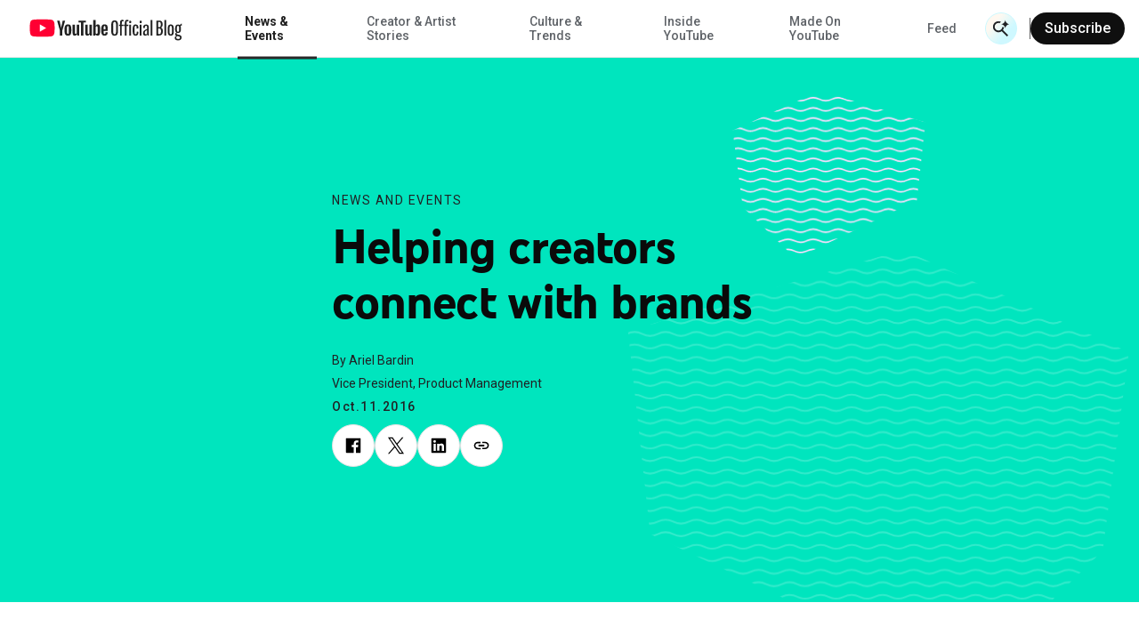

--- FILE ---
content_type: text/html; charset=utf-8
request_url: https://blog.youtube/news-and-events/helping-creators-connect-with-brands/
body_size: 14795
content:




<!DOCTYPE html>
<html class="no-js" lang="en-us" data-locale="en-us">
    <head>
        <meta charset="utf-8" />
        <meta http-equiv="X-UA-Compatible" content="IE=edge" />
        <title>
          
            
              Helping creators connect with brands
            
          
           - YouTube Blog
        </title>
        <meta name="viewport" content="width=device-width, initial-scale=1.0, user-scalable=1.0, minimum-scale=1.0" />
        <meta name="optimize_experiments" content="">

        
  





    


<!--Article Specific Metadata-->
<meta name="description" content=""/>
<meta name="keywords" content="None"/>

<!--Open Graph Metadata-->
<meta property="og:type" content="website" />
<meta property="og:title" content="Helping creators connect with brands"/>
<meta property="og:description" content="" />
<meta property="og:image" content="https://blog.youtube/static/blog_youtube/images/youtube_social_200x200.png?version=pr20260107-1732" />
<meta property="og:site_name" content="blog.youtube" />
<meta property="og:url" content="https://blog.youtube/news-and-events/helping-creators-connect-with-brands/" />

<!--Twitter Card Metadata-->
<meta name="twitter:card" content="summary_large_image" />
<meta name="twitter:url" content="https://blog.youtube/news-and-events/helping-creators-connect-with-brands/" />
<meta name="twitter:title" content="Helping creators connect with brands"/>
<meta name="twitter:description" content="" />
<meta name="twitter:image:src" content="https://blog.youtube/static/blog_youtube/images/youtube_social_200x200.png?version=pr20260107-1732" />
<meta name="twitter:site" content="@youtube" />
<script type="application/ld+json">
  {
    "@context": "https://schema.org",
    "@type": "BlogPosting",
    "mainEntityOfPage": {
      "@type": "WebPage",
      "@id": "https://blog.youtube/news-and-events/helping-creators-connect-with-brands/"
    },
    "headline": "Helping creators connect with brands",
    "description": "",
    "image": {
      "@type": "ImageObject",
      "url": "https://blog.youtube/static/blog_youtube/images/youtube_social_200x200.png?version=pr20260107-1732",
      "width": "1440",
      "height": "810"
    },
    "author": {
      "@type": "Organization",
      "name": "Ariel Bardin"
    },
    "publisher": {
      "@type": "Organization",
      "name": "YouTube Official Blog",
      "logo": {
        "@type": "ImageObject",
        "url": "https://blog.youtube/news-and-events/helping-creators-connect-with-brands/static/blog_youtube/images/youtube_social_200x200.png"
      }
    },
    "datePublished": "2016-10-11T19:06:00+00:00",
    "dateModified": "2020-07-19T05:08:07.772166+00:00"
  }
</script>



        
        
          <meta name="page" content="39510" />
          <meta name="category" content="News &amp; Events" />
          <meta name="locale" content="en-us" />
          <meta name="published_time" content="2016-10-11T19:06:00+00:00" />
          <meta name="content_type" content="blog_youtube.youtubearchivepage" />
          <meta name="tags" content="Products and Features" />
          <meta name="authors" content="Ariel Bardin" />
        

        
        
        
        
        <link rel="preconnect" href="//storage.googleapis.com" crossorigin>
        <link rel="preconnect" href="//fonts.gstatic.com" crossorigin>

        <link rel="dns-prefetch" href="//fonts.googleapis.com" crossorigin>
        <link rel="dns-prefetch" href="//www.gstatic.com" crossorigin>

        <link rel="icon" type="image/x-icon" href="/static/blog_youtube/images/favicon.ico?version=pr20260107-1732">
        <link rel="apple-touch-icon" href="/static/blog_youtube/images/apple-touch-icon.png?version=pr20260107-1732">
        <link rel="preload" type="text/css" href="/static/youtube/css/archivepage/index.min.css?version=pr20260107-1732" as="style"/>
        <link rel="stylesheet" type="text/css" href="/static/youtube/css/archivepage/index.min.css?version=pr20260107-1732"/>

        
        
          <link rel="preload" href="/static/youtube/fonts/YouTubeSansMono-SemiBold.woff2" as="font" type="font/woff2" crossorigin>
        
          <link rel="preload" href="/static/youtube/fonts/YouTubeSans-Black.woff2" as="font" type="font/woff2" crossorigin>
        
          <link rel="preload" href="/static/youtube/fonts/YouTubeSans-Regular.woff2" as="font" type="font/woff2" crossorigin>
        
          <link rel="preload" href="/static/youtube/fonts/YouTubeSansMono-Medium.woff2" as="font" type="font/woff2" crossorigin>
        
          <link rel="preload" href="/static/youtube/fonts/YouTubeSans-Light.woff2" as="font" type="font/woff2" crossorigin>
        
          <link rel="preload" href="/static/youtube/fonts/YouTubeSans-Bold.woff2" as="font" type="font/woff2" crossorigin>
        

        <link rel="preload" type="text/css" href="//fonts.googleapis.com/css2?family=Google+Sans:wght@400;500&family=Product+Sans&family=Roboto:wght@100;300;400;500;700&amp;display=swap&amp;lang=en" as="style">
        <link rel="stylesheet" href="//fonts.googleapis.com/css2?family=Google+Sans:wght@400;500&family=Product+Sans&family=Roboto:wght@100;300;400;500;700&amp;display=swap&amp;lang=en">
        

        
  






<style>
  
  :root {
    --primary-color: #00E5BE;
    --secondary-color: #FFDEFF;

    

    --hero-pattern-large-mobile: url(/static/blog_youtube/images/common/patterns-big-mobile.svg?version=pr20260107-1732#hexagon-pattern-2-v-s);
    --hero-pattern-small-mobile: url(/static/blog_youtube/images/common/patterns-small-mobile.svg?version=pr20260107-1732#hexagon-pattern-2-v-s);
    --hero-pattern-large: url(/static/blog_youtube/images/common/patterns-big.svg?version=pr20260107-1732#hexagon-pattern-2-v);
    --hero-pattern-small: url(/static/blog_youtube/images/common/patterns-small.svg?version=pr20260107-1732#hexagon-pattern-2-s);
  }
</style>



        

        
          <link rel="canonical" href="https://blog.youtube/news-and-events/helping-creators-connect-with-brands/" />
        

        <link rel="dns-prefetch" href="//www.google-analytics.com" crossorigin />
<link rel="dns-prefetch" href="//www.googletagmanager.com" crossorigin />

<meta property="gtm-tag" content="GTM-W8LC8VL">
<meta property="ga-tag" content="UA-74385728-2">


        <!-- https://developer.mozilla.org/en-US/docs/Web/API/Trusted_Types_API -->
<script>
  let trustedTypePolicy = {
      createHTML: (str) => str,
      createScript: (str) => str,
      createScriptURL: (url) => url
  };
  if (window.trustedTypes && window.trustedTypes.createPolicy) {
      const safeScriptDomains = [
          'blob:',
          '/static/blogv2/',
          '/static/keyword/',
          '/static/youtube/',
          '/static/blog_youtube/',
          '//cdn.ampproject.org/',
          '//googleads.g.doubleclick.net',
          '//survey.g.doubleclick.net',
          '//www.google-analytics.com/',
          '//www.google.com',
          '//www.googletagmanager.com',
          '//www.gstatic.com',
          '//www.youtube.com',
          '//youtube.googleapis.com',
          '//ssl.gstatic.com/trends_nrtr/'
      ];
      const safeScripts = [
          'google_tag_manager[""]',
          '(function anonymous('
      ];
      trustedTypePolicy = window.trustedTypes.createPolicy('default', {
          /* Enable create HTML */
          createHTML: (str) => {
              return str
          },
          /* Enable script creation */
          createScript: (str) => {
              const safeScriptString = safeScripts.find(
                  (safeScript) => str.includes(safeScript)
              );
              if (!safeScriptString) {
                  console.warn(
                      `unsafe createScript: "${str}"`
                  );
              }

              return str;
          },
          /* Allow for safe domains only */
          createScriptURL: (url) => {
              const safeDomainsUrl = safeScriptDomains.find(
                  (safeDomain) => url.includes(safeDomain)
              );
              if (!safeDomainsUrl && !url.startsWith(window.location.origin)) {
                  console.warn(
                      `Unsafe createScriptURL: "${url}"`
                  );
              }

              return url;
          },
      });
  }

  window.trustedTypePolicy = trustedTypePolicy;
</script>


        
          
        

    </head>

    <body
      class="template-yt-archive yt-page yt-overflow-x"
      data-component="yt-anchor-link"
    >
        
        <!-- Google Tag Manager (noscript) -->
<noscript><iframe src="https://www.googletagmanager.com/ns.html?id=GTM-W8LC8VL" height="0" width="0" style="display:none;visibility:hidden"></iframe></noscript>
<!-- End Google Tag Manager (noscript) -->

        



<div class="data-layer-init-data" data-analytics='
  {
    
      "page_name": "blog_youtube | YouTube Archive Page",
    
    
        "page_template": "blog_youtube | YouTube Archive Page",
        "content_type": "blog_youtube | YouTube Archive Page",
    
    
        "locale": "en-us",
    
    "author_name": "Ariel Bardin",
    "is_archived_article": "true",
    "experiments": "undefined"
  }'
  data-analytics-custom='
    {
        "content_category": "News and Events",
        "publication_date": "20161011",
        
          "topic_tags": "products and features",
        
        "content_length": "297",
        "article_name": "Helping creators connect with brands"
    }'>
</div>

<div class="page-analytics-data"
    data-component="yt-analytics"
    data-analytics-options='
    {
        "isArchivedArticle": "true",
        "authorName": "Ariel Bardin",
        
          "locale": "en-us",
        
        
            "pageTemplate": "blog_youtube | YouTube Archive Page",
            "contentYTType": "blog_youtube | YouTube Archive Page"
        
    }'
    data-analytics-custom-options='
    {
        "contentCategory": "News and Events",
        "publicationDate": "10112016",
        "topicTags": "products and features",
        "contentLength": "297"
    }'>
  </div>


        

        




<div class="yt-loader">
  <div class="yt-loader__loader"></div>
  <div class="yt-loader__backdrop"></div>
</div>
<header
  class="yt-header yt-header--subscription-newsletter yt-header--ai-search"
  data-component="yt-header">
  <a href="#jump-content" class="h-c-header__jump-to-content"
      data-glue-jump-link>
    <span class="h-c-header__jump-to-content-text">Skip to Main Content</span>
  </a>
  <button class="yt-header__hamburger small-rule" aria-label="Toggle navigation menu">
    <svg
  
  role="presentation"
  
  
  
  
  
  
>
  <use
    
    xmlns:xlink="http://www.w3.org/1999/xlink"
    data-xlink="/static/blog_youtube/images/icons.svg?version=pr20260107-1732#yt_h_burger"></use>
</svg>

  </button>
  <a target="_self" href="/" title="YouTube Official Blog" class="yt-header__youtube-logo js-ga-yt-logo"
    data-ga4-analytics-click='{
      "event": "nav_click",
      "module_name": "home logo",
      "link_text": "YouTube Official Blog"
    }'>
    
    <svg
  
  role="img"
  
  aria-label="YouTube Official Blog logo"
  class="yt-header__youtube-logo--desktop"
  
  
  
>
  <use
    
    xmlns:xlink="http://www.w3.org/1999/xlink"
    data-xlink="/static/blog_youtube/images/icons.svg?version=pr20260107-1732#yt_logo_desktop"></use>
</svg>

    <svg
  
  role="img"
  
  aria-label="YouTube Official Blog logo"
  class="yt-header__youtube-logo--high-contrast"
  
  
  
>
  <use
    
    xmlns:xlink="http://www.w3.org/1999/xlink"
    data-xlink="/static/blog_youtube/images/icons.svg?version=pr20260107-1732#yt_logo_desktop_high_contrast"></use>
</svg>

    <svg
  
  role="img"
  
  aria-label="YouTube Official Blog logo"
  class="yt-header__youtube-logo--mobile"
  
  
  
>
  <use
    
    xmlns:xlink="http://www.w3.org/1999/xlink"
    data-xlink="/static/blog_youtube/images/icons.svg?version=pr20260107-1732#yt_logo_mobile"></use>
</svg>

  </a>
  <div class="yt-header__navigation-dimmer" role="presentation"></div>
  


<div class="yt-header__suggested" aria-hidden="false" role="navigation"
  data-analytics-module=' {
    "event": "nav_click",
    "module_name": "search header",
    "section_header": "Helping creators connect with brands",
    "content_type": " blog_youtube | YouTube Archive Page ",
    "content_category": "News and Events",
  }'
  >
  <div class="js-suggested-searches__container yt-header__suggested__container">
    <h3 class="yt-header__suggested__title">Suggested Searches</h3>
    <ul class="yt-header__suggested__list js-suggested-searches__list">
      
        <li class="yt-header__suggested__item js-suggested-searches__item">
          <a class="btn btn-suggested-search" href="/search/?query=What%20specific%20tools%20does%20YouTube%20offer%20creators%3F"
          data-ga4-analytics-click='{
            "event": "search",
            "search_term": "What specific tools does YouTube offer creators?",
          }'>What specific tools does YouTube offer creators?</a>
        </li>
      
        <li class="yt-header__suggested__item js-suggested-searches__item">
          <a class="btn btn-suggested-search" href="/search/?query=Neal%20Mohan"
          data-ga4-analytics-click='{
            "event": "search",
            "search_term": "Neal Mohan",
          }'>Neal Mohan</a>
        </li>
      
        <li class="yt-header__suggested__item js-suggested-searches__item">
          <a class="btn btn-suggested-search" href="/search/?query=What%20are%20the%20latest%20AI%20features%20on%20YouTube%3F"
          data-ga4-analytics-click='{
            "event": "search",
            "search_term": "What are the latest AI features on YouTube?",
          }'>What are the latest AI features on YouTube?</a>
        </li>
      
    </ul>
  </div>
</div>


  


<nav class="yt-header__navigation" aria-hidden="false" role="navigation"
  aria-label="Main navigation" data-component="yt-navigation">
  <div class="yt-header__menus">
    <ul class="no-bullet yt-header__navigation-items">
      
        <li class="yt-header__navigation-item">
          <a target="_self" href="/news-and-events/"
             title="News &amp; Events"
             class="active yt-header__navigation-item-link js-ga-yt-menu-link">
            News &amp; Events
          </a>
        </li>
      
        <li class="yt-header__navigation-item">
          <a target="_self" href="/creator-and-artist-stories/"
             title="Creator &amp; Artist Stories"
             class=" yt-header__navigation-item-link js-ga-yt-menu-link">
            Creator &amp; Artist Stories
          </a>
        </li>
      
        <li class="yt-header__navigation-item">
          <a target="_self" href="/culture-and-trends/"
             title="Culture &amp; Trends"
             class=" yt-header__navigation-item-link js-ga-yt-menu-link">
            Culture &amp; Trends
          </a>
        </li>
      
        <li class="yt-header__navigation-item">
          <a target="_self" href="/inside-youtube/"
             title="Inside YouTube"
             class=" yt-header__navigation-item-link js-ga-yt-menu-link">
            Inside YouTube
          </a>
        </li>
      
        <li class="yt-header__navigation-item">
          <a target="_self" href="/madeonyoutube/"
             title="Made On YouTube"
             class=" yt-header__navigation-item-link js-ga-yt-menu-link">
            Made On YouTube
          </a>
        </li>
      
    </ul>
    <ul class="no-bullet yt-header__navigation-items yt-header__navigation-items--secondary">
      
        <li class="yt-header__navigation-item">
          <a target="_self" href="/feed/"
             title="Feed"
             class=" yt-header__navigation-item-link js-ga-yt-menu-link">
            Feed
          </a>
        </li>
      
    </ul>
  </div>
  
    <div class="yt-subscription__header yt-subscription__header--mobile"
      data-analytics-module='{
        "module_name": "mobile nav",
        "section_header": "Helping creators connect with brands"
      }'>
      <button href="#" class="yt-subscription__header-btn yt-body--small" data-trigger-subscription-modal>
        Subscribe
      </button>
    </div>
  
</nav>

  



<div class="yt-header__search-wrapper yt-header__search-wrapper--header"
  data-component="yt-search-header"
  data-header-options='{
    "openSearchLabel": "Open Search",
    "closeSearchLabel": "Close Search"
  }'
  >
  <form class="yt-header__search yt-header__search--subscription-newsletter"
      data-request-options='{
        "language_path": "/",
        "domain": "youtube",
        "site_id": 4
      }'>
    <button
      aria-hidden="true"
      class="yt-header__search-submit">
      <span class="yt-header__search-submit-text">Submit Search</span>
      <div class="yt-header__search-submit-icon">
        <svg
  
  role="presentation"
  
  
  class="magnifier"
  
  
  
>
  <use
    
    xmlns:xlink="http://www.w3.org/1999/xlink"
    data-xlink="/static/blog_youtube/images/icons.svg?version=pr20260107-1732#yt_mi_search_ai_magnifier"></use>
</svg>

        <svg
  
  role="presentation"
  
  
  class="spark"
  
  
  
>
  <use
    
    xmlns:xlink="http://www.w3.org/1999/xlink"
    data-xlink="/static/blog_youtube/images/icons.svg?version=pr20260107-1732#yt_mi_search_ai_spark"></use>
</svg>

      </div>
    </button>
    <label class="yt-header__search-label" for="search_bar_input_header" aria-hidden="true">
      Search Input
    </label>
    <input
      data-ai-placeholder="Ask us a question, or tell us what you're looking for || Ask us a question"
      autocomplete="off"
      aria-hidden="true"
      class="yt-header__search-input"
      id="search_bar_input_header"
      placeholder="Search"
      tabindex="-1"
    >
    <button
      aria-label="Open Search"
      class="yt-header__search-btn"
      type="button"
        data-analytics-module='{
          "section_header": "Helping creators connect with brands",
        }'
        >
        <div class="yt-header__search-btn__icon-wrapper search">
          <svg
  
  role="presentation"
  
  
  class="magnifier"
  
  
  
>
  <use
    
    xmlns:xlink="http://www.w3.org/1999/xlink"
    data-xlink="/static/blog_youtube/images/icons.svg?version=pr20260107-1732#yt_mi_search_ai_magnifier"></use>
</svg>

          <svg
  
  role="presentation"
  
  
  class="spark"
  
  
  
>
  <use
    
    xmlns:xlink="http://www.w3.org/1999/xlink"
    data-xlink="/static/blog_youtube/images/icons.svg?version=pr20260107-1732#yt_mi_search_ai_spark"></use>
</svg>

        </div>
        <div class="yt-header__search-btn__icon-wrapper close">
          <svg width="24" height="24" viewBox="0 0 24 24" fill="none">
            <path d="M4.89062 4L20.8906 20" stroke="#282828" stroke-width="2"/>
            <path d="M20.8906 4L4.89062 20" stroke="#282828" stroke-width="2"/>
          </svg>
        </div>
      
        <span class="yt-header__search-btn__text">Search with AI</span>
      
    </button>
    <div class="yt-header__search-results" aria-hidden="true" aria-busy="false" data-analytics-module='{
        "module_name": "NavBar Search",
        "section_header": "undefined"
      }'>
      <ul class="yt-header__search-results-list"></ul>
    </div>
  </form>
</div>

  
  <div class="yt-subscription__header"
    data-analytics-module='{
      "module_name": "main nav",
      "section_header": "Helping creators connect with brands"
    }'>
    <div class="yt-subscription__header-divider"></div>
    <button class="yt-subscription__header-btn" data-trigger-subscription-modal>
    Subscribe
    </button>
  </div>
  
</header>

        
        
          
        

        <main id="main-content" class="site-content" tabindex="-1">
            
  

  <article class="yt-article-main-content yt-overflow-hidden">
    



<div class="yt-article-progress-bar yt-article-progress-bar--ai-search" data-component="yt-article-progress-bar"
  aria-hidden="true" aria-valuemin="0" aria-valuemax="100" aria-valuenow="0" role="progressbar" data-analytics-module='{
    "module_name": "Archive Page",
    "section_header": "Helping creators connect with brands",
    "article_name": "Helping creators connect with brands",
    "author_name": "Ariel Bardin",
    "topic_tags": "products and features"
    }'
    style="
      --category-color:
        #00B798;
    "
>
  <button class="yt-header__hamburger small-rule" aria-label="Toggle navigation menu">
    <svg
  
  role="presentation"
  
  
  
  
  
  
>
  <use
    
    xmlns:xlink="http://www.w3.org/1999/xlink"
    data-xlink="/static/blog_youtube/images/icons.svg?version=pr20260107-1732#yt_h_burger"></use>
</svg>

  </button>
  <div class="yt-article-progress-bar__title
    ">
    Helping creators connect with brands
  </div>
  <div class="yt-article-progress-bar__social" tabindex="-1" aria-hidden="true">
    

<section class="yt-social js-yt-gtm-social"  aria-hidden="true" >
    <div class="yt-social__list"  data-analytics-module='{
      "module_name": "Article Progress",
      "section_header": "Helping creators connect with brands",
      "topic_tags": "products and features"
    }'>
        
        <ul class="progress-bar">
          
            
              <li class="yt-social__list-item">
                  <a class="yt-social__list-link"
                   aria-hidden="true" tabindex="-1"
                  
                  href="https://www.facebook.com/sharer/sharer.php?caption=Helping%20creators%20connect%20with%20brands&amp;u=https%3A//blog.youtube/news-and-events/helping-creators-connect-with-brands/"
                  target="_blank"
                  data-use-custom-options
                  data-ga4-analytics-click='{
                    "event": "share",
                    "method": "Facebook",
                    "link_text": "undefined",
                    "link_url": "https://www.facebook.com/sharer/sharer.php?caption=Helping%20creators%20connect%20with%20brands&amp;u=https%3A//blog.youtube/news-and-events/helping-creators-connect-with-brands/",
                    "article_name": "Helping creators connect with brands"
                  }'
                  data-analytics-click='
                  {
                    "event": "trackEvent",
                    "eventCategory": "progress",
                    "eventAction": "progress bar - social share click",
                    "eventLabel": "social - https://www.facebook.com/sharer/sharer.php?caption=Helping%20creators%20connect%20with%20brands&amp;u=https%3A//blog.youtube/news-and-events/helping-creators-connect-with-brands/",
                    "componentType": "progress bar"
                  }'>
                      <svg
  
  
  aria-hidden="false"
  
  class="yt-social__list-svg"
  
  
  viewBox="0 0 18 18"
>
  <use
    
    xmlns:xlink="http://www.w3.org/1999/xlink"
    data-xlink="/static/blog_youtube/images/icons.svg?version=pr20260107-1732#social_facebook"></use>
</svg>

                  </a>
              </li>
            
          
            
              <li class="yt-social__list-x">
                  <a class="yt-social__list-link"
                   aria-hidden="true" tabindex="-1"
                  
                  href="https://x.com/intent/tweet?text=Helping%20creators%20connect%20with%20brands%20@YouTube&amp;url=https%3A//blog.youtube/news-and-events/helping-creators-connect-with-brands/"
                  target="_blank"
                  data-use-custom-options
                  data-ga4-analytics-click='{
                    "event": "share",
                    "method": "X",
                    "link_text": "undefined",
                    "link_url": "https://x.com/intent/tweet?text=Helping%20creators%20connect%20with%20brands%20@YouTube&amp;url=https%3A//blog.youtube/news-and-events/helping-creators-connect-with-brands/",
                    "article_name": "Helping creators connect with brands"
                  }'
                  data-analytics-click='
                  {
                    "event": "trackEvent",
                    "eventCategory": "progress",
                    "eventAction": "progress bar - social share click",
                    "eventLabel": "social - https://x.com/intent/tweet?text=Helping%20creators%20connect%20with%20brands%20@YouTube&amp;url=https%3A//blog.youtube/news-and-events/helping-creators-connect-with-brands/",
                    "componentType": "progress bar"
                  }'>
                      <svg
  
  
  aria-hidden="false"
  
  class="yt-social__list-svg"
  
  
  viewBox="0 0 18 18"
>
  <use
    
    xmlns:xlink="http://www.w3.org/1999/xlink"
    data-xlink="/static/blog_youtube/images/icons.svg?version=pr20260107-1732#yt_social_x"></use>
</svg>

                  </a>
              </li>
            
          
            
              <li class="yt-social__list-item">
                  <a class="yt-social__list-link"
                   aria-hidden="true" tabindex="-1"
                  
                  href="https://www.linkedin.com/sharing/share-offsite/?url=https%3A//blog.youtube/news-and-events/helping-creators-connect-with-brands/"
                  target="_blank"
                  data-use-custom-options
                  data-ga4-analytics-click='{
                    "event": "share",
                    "method": "LinkedIn",
                    "link_text": "undefined",
                    "link_url": "https://www.linkedin.com/sharing/share-offsite/?url=https%3A//blog.youtube/news-and-events/helping-creators-connect-with-brands/",
                    "article_name": "Helping creators connect with brands"
                  }'
                  data-analytics-click='
                  {
                    "event": "trackEvent",
                    "eventCategory": "progress",
                    "eventAction": "progress bar - social share click",
                    "eventLabel": "social - https://www.linkedin.com/sharing/share-offsite/?url=https%3A//blog.youtube/news-and-events/helping-creators-connect-with-brands/",
                    "componentType": "progress bar"
                  }'>
                      <svg
  
  
  aria-hidden="false"
  
  class="yt-social__list-svg"
  
  
  viewBox="0 0 18 18"
>
  <use
    
    xmlns:xlink="http://www.w3.org/1999/xlink"
    data-xlink="/static/blog_youtube/images/icons.svg?version=pr20260107-1732#social_linkedin"></use>
</svg>

                  </a>
              </li>
            
          
            
              <li>
                <div class="yt-social__list-copy-clipboard  yt-social__list-copy-clipboard--from-progress-bar" data-component="yt-copy-to-clipboard">
                  <a class="yt-social__list-copy-clipboard-trigger"
                    data-analytics-click='
                      {
                        "event": "trackEvent",
                        "eventCategory": "progress",
                        "eventAction": "progress bar - copy click",
                        "eventLabel": "copy clipboard",
                        "componentType": "progress bar"
                      }'
                   aria-hidden="true"
                  >
                    <svg class="yt-social__list-svg" id="copy-popover-icon">
                      <title>Copy link</title>
                      <use data-xlink="/static/blog_youtube/images/icons.svg?version=pr20260107-1732#social_link"></use>
                    </svg>
                  </a>
                  <div class="yt-social__list-copy-clipboard-container">
                    <div class="yt-social__list-copy-clipboard-dialog">
                      <div class="yt-social__list-copy-clipboard-input-wrapper">
                        <input class="yt-social__list-copy-clipboard-input-wrapper-input" value="https://blog.youtube/news-and-events/helping-creators-connect-with-brands/" readonly="readonly" type="text" />
                      </div>
                      <div class="yt-social__list-copy-clipboard-copy-link-wrapper">
                        <svg
  
  
  aria-hidden="true"
  
  class="yt-social__list-copy-clipboard-copy-link-wrapper-thick"
  
  
  
>
  <use
    
    xmlns:xlink="http://www.w3.org/1999/xlink"
    data-xlink="/static/blog_youtube/images/icons.svg?version=pr20260107-1732#tick_icon"></use>
</svg>

                        <button
                          data-ga4-analytics-click='{
                            "event": "copy_link_click",
                            "link_url": "https://blog.youtube/news-and-events/helping-creators-connect-with-brands/",
                            "article_name": "Helping creators connect with brands"
                          }'
                          data-analytics-click='
                          {
                            "event": "trackEvent",
                            "eventCategory": "progress",
                            "eventAction": "progress bar - copy click",
                            "eventLabel": "copy link",
                            "componentType": "progress bar"
                          }'
                          class="yt-social__list-copy-clipboard-copy-link-wrapper-button"
                          copy-success="Copied to clipboard"
                          copy-fail="Press Ctrl+C or ⌘+C to copy">Copy link</button>
                      </div>
                    </div>
                  </div>
                </div>
              </li>
            
          
        </ul>
    </div>
  </section>

  </div>
  



<div class="yt-header__search-wrapper  yt-hide-search"
  data-component="yt-search-header"
  data-header-options='{
    "openSearchLabel": "Open Search",
    "closeSearchLabel": "Close Search"
  }'
  tabindex="-1" aria-hidden="true">
  <form class="yt-header__search yt-header__search--subscription-newsletter"
      data-request-options='{
        "language_path": "/",
        "domain": "youtube",
        "site_id": 4
      }'>
    <button
      aria-hidden="true"
      class="yt-header__search-submit">
      <span class="yt-header__search-submit-text">Submit Search</span>
      <div class="yt-header__search-submit-icon">
        <svg
  
  role="presentation"
  
  
  class="magnifier"
  
  
  
>
  <use
    
    xmlns:xlink="http://www.w3.org/1999/xlink"
    data-xlink="/static/blog_youtube/images/icons.svg?version=pr20260107-1732#yt_mi_search_ai_magnifier"></use>
</svg>

        <svg
  
  role="presentation"
  
  
  class="spark"
  
  
  
>
  <use
    
    xmlns:xlink="http://www.w3.org/1999/xlink"
    data-xlink="/static/blog_youtube/images/icons.svg?version=pr20260107-1732#yt_mi_search_ai_spark"></use>
</svg>

      </div>
    </button>
    <label class="yt-header__search-label" for="search_bar_input_progress_bar" aria-hidden="true">
      Search Input
    </label>
    <input
      data-ai-placeholder="Ask us a question, or tell us what you're looking for || Ask us a question"
      autocomplete="off"
      aria-hidden="true"
      class="yt-header__search-input"
      id="search_bar_input_progress_bar"
      placeholder="Search"
      tabindex="-1"
    >
    <button
      aria-label="Open Search"
      class="yt-header__search-btn"
      type="button"
        data-analytics-module='{
          "section_header": "Helping creators connect with brands",
        }'
        tabindex="-1" aria-hidden="true">
        <div class="yt-header__search-btn__icon-wrapper search">
          <svg
  
  role="presentation"
  
  
  class="magnifier"
  
  
  
>
  <use
    
    xmlns:xlink="http://www.w3.org/1999/xlink"
    data-xlink="/static/blog_youtube/images/icons.svg?version=pr20260107-1732#yt_mi_search_ai_magnifier"></use>
</svg>

          <svg
  
  role="presentation"
  
  
  class="spark"
  
  
  
>
  <use
    
    xmlns:xlink="http://www.w3.org/1999/xlink"
    data-xlink="/static/blog_youtube/images/icons.svg?version=pr20260107-1732#yt_mi_search_ai_spark"></use>
</svg>

        </div>
        <div class="yt-header__search-btn__icon-wrapper close">
          <svg width="24" height="24" viewBox="0 0 24 24" fill="none">
            <path d="M4.89062 4L20.8906 20" stroke="#282828" stroke-width="2"/>
            <path d="M20.8906 4L4.89062 20" stroke="#282828" stroke-width="2"/>
          </svg>
        </div>
      
        <span class="yt-header__search-btn__text">Search with AI</span>
      
    </button>
    <div class="yt-header__search-results" aria-hidden="true" aria-busy="false" data-analytics-module='{
        "module_name": "NavBar Search",
        "section_header": "undefined"
      }'>
      <ul class="yt-header__search-results-list"></ul>
    </div>
  </form>
</div>

  <div class="yt-article-progress-bar__indicator"></div>
</div>
    <div class="bg-color--primary">
      <section class="yt-archive yt-archive__add-pattern yt-archive__background-patterns
      "
      data-analytics-module='{
        "module_name": "Archive page",
        "section_header": "Helping creators connect with brands",
        "topic_tags": "products and features"
      }'
      >
        <div class="yt-archive__row">
          <div class="yt-archive__container">
            <p class="yt-archive__category">
              <a
                class="yt-archive__category-link"
                href="https://blog.youtube/news-and-events/"
                title="News and Events"
                data-ga4-analytics-click='{"event": "eyebrow_topic_click"}'
              >
                News and Events
              </a>
            </p>
            <h1 id="jump-content" class="yt-archive__title" tabindex="-1">Helping creators connect with brands</h1>
            <div class="yt-archive__author">
            
              <p class="yt-archive__author-item">
                By Ariel Bardin
              </p>
              
                <p class="yt-archive__author-item">Vice President, Product Management</p>
              
            
            </div>
            <time class="yt-archive__date">Oct.11.2016</time>
            

<section class="yt-social js-yt-gtm-social" >
    <div class="yt-social__list"  data-analytics-module='{
      "module_name": "Article Archive",
      "section_header": "Helping creators connect with brands",
      "topic_tags": "products and features"
    }'>
        
        <ul class="">
          
            
              <li class="yt-social__list-item">
                  <a class="yt-social__list-link"
                  
                  
                  href="https://www.facebook.com/sharer/sharer.php?caption=Helping%20creators%20connect%20with%20brands&amp;u=https%3A//blog.youtube/news-and-events/helping-creators-connect-with-brands/"
                  target="_blank"
                  data-use-custom-options
                  data-ga4-analytics-click='{
                    "event": "share",
                    "method": "Facebook",
                    "link_text": "undefined",
                    "link_url": "https://www.facebook.com/sharer/sharer.php?caption=Helping%20creators%20connect%20with%20brands&amp;u=https%3A//blog.youtube/news-and-events/helping-creators-connect-with-brands/",
                    "article_name": "Helping creators connect with brands"
                  }'
                  data-analytics-click='
                  {
                    "event": "trackEvent",
                    "eventCategory": "progress",
                    "eventAction": "hero - social share click",
                    "eventLabel": "social - https://www.facebook.com/sharer/sharer.php?caption=Helping%20creators%20connect%20with%20brands&amp;u=https%3A//blog.youtube/news-and-events/helping-creators-connect-with-brands/",
                    "componentType": "hero"
                  }'>
                      <svg
  
  
  aria-hidden="false"
  
  class="yt-social__list-svg"
  
  
  viewBox="0 0 18 18"
>
  <use
    
    xmlns:xlink="http://www.w3.org/1999/xlink"
    data-xlink="/static/blog_youtube/images/icons.svg?version=pr20260107-1732#social_facebook"></use>
</svg>

                  </a>
              </li>
            
          
            
              <li class="yt-social__list-x">
                  <a class="yt-social__list-link"
                  
                  
                  href="https://x.com/intent/tweet?text=Helping%20creators%20connect%20with%20brands%20@YouTube&amp;url=https%3A//blog.youtube/news-and-events/helping-creators-connect-with-brands/"
                  target="_blank"
                  data-use-custom-options
                  data-ga4-analytics-click='{
                    "event": "share",
                    "method": "X",
                    "link_text": "undefined",
                    "link_url": "https://x.com/intent/tweet?text=Helping%20creators%20connect%20with%20brands%20@YouTube&amp;url=https%3A//blog.youtube/news-and-events/helping-creators-connect-with-brands/",
                    "article_name": "Helping creators connect with brands"
                  }'
                  data-analytics-click='
                  {
                    "event": "trackEvent",
                    "eventCategory": "progress",
                    "eventAction": "hero - social share click",
                    "eventLabel": "social - https://x.com/intent/tweet?text=Helping%20creators%20connect%20with%20brands%20@YouTube&amp;url=https%3A//blog.youtube/news-and-events/helping-creators-connect-with-brands/",
                    "componentType": "hero"
                  }'>
                      <svg
  
  
  aria-hidden="false"
  
  class="yt-social__list-svg"
  
  
  viewBox="0 0 18 18"
>
  <use
    
    xmlns:xlink="http://www.w3.org/1999/xlink"
    data-xlink="/static/blog_youtube/images/icons.svg?version=pr20260107-1732#yt_social_x"></use>
</svg>

                  </a>
              </li>
            
          
            
              <li class="yt-social__list-item">
                  <a class="yt-social__list-link"
                  
                  
                  href="https://www.linkedin.com/sharing/share-offsite/?url=https%3A//blog.youtube/news-and-events/helping-creators-connect-with-brands/"
                  target="_blank"
                  data-use-custom-options
                  data-ga4-analytics-click='{
                    "event": "share",
                    "method": "LinkedIn",
                    "link_text": "undefined",
                    "link_url": "https://www.linkedin.com/sharing/share-offsite/?url=https%3A//blog.youtube/news-and-events/helping-creators-connect-with-brands/",
                    "article_name": "Helping creators connect with brands"
                  }'
                  data-analytics-click='
                  {
                    "event": "trackEvent",
                    "eventCategory": "progress",
                    "eventAction": "hero - social share click",
                    "eventLabel": "social - https://www.linkedin.com/sharing/share-offsite/?url=https%3A//blog.youtube/news-and-events/helping-creators-connect-with-brands/",
                    "componentType": "hero"
                  }'>
                      <svg
  
  
  aria-hidden="false"
  
  class="yt-social__list-svg"
  
  
  viewBox="0 0 18 18"
>
  <use
    
    xmlns:xlink="http://www.w3.org/1999/xlink"
    data-xlink="/static/blog_youtube/images/icons.svg?version=pr20260107-1732#social_linkedin"></use>
</svg>

                  </a>
              </li>
            
          
            
              <li>
                <div class="yt-social__list-copy-clipboard  " data-component="yt-copy-to-clipboard">
                  <a class="yt-social__list-copy-clipboard-trigger"
                    data-analytics-click='
                      {
                        "event": "trackEvent",
                        "eventCategory": "progress",
                        "eventAction": "hero - copy click",
                        "eventLabel": "copy clipboard",
                        "componentType": "hero"
                      }'
                  >
                    <svg class="yt-social__list-svg" id="copy-popover-icon">
                      <title>Copy link</title>
                      <use data-xlink="/static/blog_youtube/images/icons.svg?version=pr20260107-1732#social_link"></use>
                    </svg>
                  </a>
                  <div class="yt-social__list-copy-clipboard-container">
                    <div class="yt-social__list-copy-clipboard-dialog">
                      <div class="yt-social__list-copy-clipboard-input-wrapper">
                        <input class="yt-social__list-copy-clipboard-input-wrapper-input" value="https://blog.youtube/news-and-events/helping-creators-connect-with-brands/" readonly="readonly" type="text" />
                      </div>
                      <div class="yt-social__list-copy-clipboard-copy-link-wrapper">
                        <svg
  
  
  aria-hidden="true"
  
  class="yt-social__list-copy-clipboard-copy-link-wrapper-thick"
  
  
  
>
  <use
    
    xmlns:xlink="http://www.w3.org/1999/xlink"
    data-xlink="/static/blog_youtube/images/icons.svg?version=pr20260107-1732#tick_icon"></use>
</svg>

                        <button
                          data-ga4-analytics-click='{
                            "event": "copy_link_click",
                            "link_url": "https://blog.youtube/news-and-events/helping-creators-connect-with-brands/",
                            "article_name": "Helping creators connect with brands"
                          }'
                          data-analytics-click='
                          {
                            "event": "trackEvent",
                            "eventCategory": "progress",
                            "eventAction": "hero - copy click",
                            "eventLabel": "copy link",
                            "componentType": "hero"
                          }'
                          class="yt-social__list-copy-clipboard-copy-link-wrapper-button"
                          copy-success="Copied to clipboard"
                          copy-fail="Press Ctrl+C or ⌘+C to copy">Copy link</button>
                      </div>
                    </div>
                  </div>
                </div>
              </li>
            
          
        </ul>
    </div>
  </section>

          </div>
        </div>
      </section>
    </div>

    <section class="yt-archive__content-container">
      <div class="yt-archive__content-row">
        <div class="yt-archive__content" data-analytics-module='{
          "module_name": "Paragraph",
          "event": "inline_link_click",
          "section_header": "Helping creators connect with brands",
          "topic_tags": "products and features"
        }'>
          
            
              <div class="rich-text">Nine years ago, YouTube launched its <a href="https://support.google.com/youtube/answer/72851?hl=en">Partner Program</a> with the goal of helping creators earn advertising revenue while connecting their innovative content to audiences around the world.  Every year, more and more brands are making YouTube essential to their marketing strategy.  In fact, in the last year alone, the top 100 advertisers have increased their spend on YouTube video ads by 50 percent.<br/>
<br/>
As brands continue to embrace the value of YouTube, they’re also taking their investments one step further, partnering with creators on <a href="https://support.google.com/youtube/answer/154235">branded content opportunities</a> such as product placements, promotions and sponsorships. As we look to the future, we want even more creators and brands to come together and realize the benefits of these creative collaborations.<br/>
<br/>
Today, we’re excited to announce that Google has acquired <a href="https://famebit.com/">FameBit</a> -- a technology platform company that helps creators and brands find and work with each other through sponsorships and paid promotion. We believe that Google’s relationship with brands and YouTube’s partnerships with creators, combined with FameBit’s technology and expertise, will help increase the number of branded content opportunities available, bringing even more revenue into the online video community.<br/>
<br/>
Creators will always have the choice in how they work with brands, and there are many great companies who provide this service today. This acquisition doesn’t change that. Our hope is that FameBit’s democratized marketplace will allow creators of all sizes to directly connect with brands, as well as provide a great technology solution for companies like MCNs and agencies to find matches for their creators and brand partners.<br/>
<br/>
We look forward to seeing FameBit and the entire branded content space thrive as we continue to support the success and creativity of the creator community.<br/>
<br/>
<i>Ariel Bardin, Vice President, Product Management recently watched &quot;<a href="https://www.youtube.com/watch?v=fSzZXatNBng">New Yorkers Share their Story for a Dollar</a>.&quot;</i></div>
            
          
        </div>
      </div>
    </section>
    


<section class="yt-article-rel-tags js-yt-gtm-related-tags " data-analytics-module='{
    "module_name": "Related Topics",
    "section_header": "Related Topics",
    "topic_tags": "products and features",
    "has_impression": true
  }'>
  <article class="yt-article-rel-tags__row">
    <div class="yt-article-rel-tags__container">
      <h2 class="yt-article-rel-tags__title">
        
          Related Topics
        
      </h2>
      <ul class="yt-article-rel-tags__list">
        
            <li class="yt-article-rel-tags__item">
              <a class="yt-text-button yt-article-rel-tags__button js-yt-article-rel-tags-link" href="/search/?query=Products and Features&amp;tags=Products and Features" title="Products and Features"
              data-analytics-click='
              {
                "event": "trackEvent",
                "eventCategory": "module interaction",
                "eventAction": "related topics click",
                "eventLabel": "Products and Features - /search/?domain=youtube&tags=products-and-features",
                "componentType": "related topics"
              }'
              data-ga4-analytics-click='{
                "event": "related_topics_click",
                "article_name": "Helping creators connect with brands",
                "author_name": "Ariel Bardin"
                }'
              >
                Products and Features
              </a>
            </li>
        
        
      </ul>
    </div>
  </article>
</section>


    

  </article>

  
  
    

<div class="yt-newsletter-toast" data-component="yt-newsletter-toast">
  <div class="yt-newsletter-toast__container">
    <div class="yt-newsletter-toast__content"
      data-analytics-module='{
        "module_name": "newsletter toast",
        "section_header": "Helping creators connect with brands"
      }'>
      <div class="yt-newsletter-toast__content--info">
        <span class="yt-newsletter-toast__content--img">
          <svg
  
  role="presentation"
  
  
  class="icon"
  
  
  
>
  <use
    
    xmlns:xlink="http://www.w3.org/1999/xlink"
    data-xlink="/static/blog_youtube/images/icons.svg?version=pr20260107-1732#yt_mail_toast"></use>
</svg>

        </span>
        <p class="yt-newsletter-toast__content--text">
          Want more from The YouTube Blog? Join our newsletter!
        </p>
      </div>
      <a
        class="yt-newsletter-toast--cta-sub yt-button--light"
        aria-label="Newsletter subscribe"
        data-content-type="blog_youtube | YouTube Archive Page"
        data-trigger-subscription-modal>
        Subscribe
      </a>
      <button
        aria-label=close
        class="yt-newsletter-toast--close-button"
        data-content-type="blog_youtube | YouTube Archive Page">
        <svg
  
  role="presentation"
  
  
  class="icon"
  
  
  
>
  <use
    
    xmlns:xlink="http://www.w3.org/1999/xlink"
    data-xlink="/static/blog_youtube/images/icons.svg?version=pr20260107-1732#yt_close_toast"></use>
</svg>

      </button>
    </div>
  </div>
</div>

  

        </main>

        



<footer class="yt-footer js-yt-gtm-footer" data-component="yt-footer" data-analytics-module='
{
  "module_name": "footer"
}'>
  <div class="yt-footer__wrapper">
    <div class="yt-footer__row">
        <div class="yt-footer__intro-section">
          <div class="yt-footer__logo-container">
            
            <svg
  
  role="img"
  
  aria-label="YouTube Official Blog logo"
  class="yt-footer__logo"
  
  
  
>
  <use
    
    xmlns:xlink="http://www.w3.org/1999/xlink"
    data-xlink="/static/blog_youtube/images/icons.svg?version=pr20260107-1732#yt_logo_footer"></use>
</svg>

          </div>
          <p class="yt-footer__description">
            Explore the latest company news, creator and artist profiles, culture and trends analyses, and behind-the-scenes insights on the YouTube Official Blog.
          </p>
        </div>
        <div class="yt-footer__info-section yt-footer__top-nav" data-component="yt-accordion">
          
            <div class="yt-footer__info-section-accordion yt-accordion__section" id="item-top-1">
              

<button aria-expanded="false" class="yt-footer__info-section-accordion-title-wrapper yt-accordion__title-wrapper js-accordion-button">
  <h2 class="yt-footer__info-section-accordion-title yt-accordion__title">
    <span>Our Channels</span>
  </h2>
  <div class="yt-search-filters__accordion-icon yt-accordion__icon">
    <svg aria-hidden="true">
      <title>Toggle</title>
      <desc>Toggle Accordion</desc>
      <use xmlns:xlink="http://www.w3.org/1999/xlink" data-xlink="/static/blog_youtube/images/icons.svg?version=pr20260107-1732#yt_footer_chevron_down"></use>
    </svg>
  </div>
</button>

              <div class="yt-footer__info-section-accordion-body yt-accordion__body">
  <ul class="yt-footer__info-section-list" data-analytics-module='{
    "module_name": "footer"
  }'>
    
      <li class="yt-footer__info-section-list-item">
        <a class="yt-footer__info-section-list-item-link js-ga-yt-footer-link" href="https://www.youtube.com/user/YouTube" target="_blank"
        data-ga4-analytics-click='{
          "event": "nav_click",
          "link_text": "YouTube",
          "link_url": "https://www.youtube.com/user/YouTube"
        }'>
          YouTube
        </a>
      </li>
    
      <li class="yt-footer__info-section-list-item">
        <a class="yt-footer__info-section-list-item-link js-ga-yt-footer-link" href="https://www.youtube.com/user/creatoracademy" target="_blank"
        data-ga4-analytics-click='{
          "event": "nav_click",
          "link_text": "YouTube Creators",
          "link_url": "https://www.youtube.com/user/creatoracademy"
        }'>
          YouTube Creators
        </a>
      </li>
    
      <li class="yt-footer__info-section-list-item">
        <a class="yt-footer__info-section-list-item-link js-ga-yt-footer-link" href="https://www.youtube.com/channel/UCGg-UqjRgzhYDPJMr-9HXCg" target="_blank"
        data-ga4-analytics-click='{
          "event": "nav_click",
          "link_text": "Creator Insider",
          "link_url": "https://www.youtube.com/channel/UCGg-UqjRgzhYDPJMr-9HXCg"
        }'>
          Creator Insider
        </a>
      </li>
    
      <li class="yt-footer__info-section-list-item">
        <a class="yt-footer__info-section-list-item-link js-ga-yt-footer-link" href="https://www.youtube.com/user/YouTubeHelp" target="_blank"
        data-ga4-analytics-click='{
          "event": "nav_click",
          "link_text": "TeamYouTube [Help]",
          "link_url": "https://www.youtube.com/user/YouTubeHelp"
        }'>
          TeamYouTube [Help]
        </a>
      </li>
    
      <li class="yt-footer__info-section-list-item">
        <a class="yt-footer__info-section-list-item-link js-ga-yt-footer-link" href="https://www.youtube.com/@YouTubeInsider" target="_blank"
        data-ga4-analytics-click='{
          "event": "nav_click",
          "link_text": "YouTube Liaison",
          "link_url": "https://www.youtube.com/@YouTubeInsider"
        }'>
          YouTube Liaison
        </a>
      </li>
    
  </ul>
</div>

            </div>
          
            <div class="yt-footer__info-section-accordion yt-accordion__section" id="item-top-2">
              

<button aria-expanded="false" class="yt-footer__info-section-accordion-title-wrapper yt-accordion__title-wrapper js-accordion-button">
  <h2 class="yt-footer__info-section-accordion-title yt-accordion__title">
    <span>X (Twitter)</span>
  </h2>
  <div class="yt-search-filters__accordion-icon yt-accordion__icon">
    <svg aria-hidden="true">
      <title>Toggle</title>
      <desc>Toggle Accordion</desc>
      <use xmlns:xlink="http://www.w3.org/1999/xlink" data-xlink="/static/blog_youtube/images/icons.svg?version=pr20260107-1732#yt_footer_chevron_down"></use>
    </svg>
  </div>
</button>

              <div class="yt-footer__info-section-accordion-body yt-accordion__body">
  <ul class="yt-footer__info-section-list" data-analytics-module='{
    "module_name": "footer"
  }'>
    
      <li class="yt-footer__info-section-list-item">
        <a class="yt-footer__info-section-list-item-link js-ga-yt-footer-link" href="https://x.com/YouTube" target="_blank"
        data-ga4-analytics-click='{
          "event": "nav_click",
          "link_text": "YouTube",
          "link_url": "https://x.com/YouTube"
        }'>
          YouTube
        </a>
      </li>
    
      <li class="yt-footer__info-section-list-item">
        <a class="yt-footer__info-section-list-item-link js-ga-yt-footer-link" href="https://x.com/YouTubeInsider" target="_blank"
        data-ga4-analytics-click='{
          "event": "nav_click",
          "link_text": "YouTube Liaison",
          "link_url": "https://x.com/YouTubeInsider"
        }'>
          YouTube Liaison
        </a>
      </li>
    
      <li class="yt-footer__info-section-list-item">
        <a class="yt-footer__info-section-list-item-link js-ga-yt-footer-link" href="https://x.com/YouTubeCreators" target="_blank"
        data-ga4-analytics-click='{
          "event": "nav_click",
          "link_text": "YouTube Creators",
          "link_url": "https://x.com/YouTubeCreators"
        }'>
          YouTube Creators
        </a>
      </li>
    
      <li class="yt-footer__info-section-list-item">
        <a class="yt-footer__info-section-list-item-link js-ga-yt-footer-link" href="https://x.com/teamyoutube" target="_blank"
        data-ga4-analytics-click='{
          "event": "nav_click",
          "link_text": "TeamYouTube",
          "link_url": "https://x.com/teamyoutube"
        }'>
          TeamYouTube
        </a>
      </li>
    
      <li class="yt-footer__info-section-list-item">
        <a class="yt-footer__info-section-list-item-link js-ga-yt-footer-link" href="https://x.com/youtubegaming" target="_blank"
        data-ga4-analytics-click='{
          "event": "nav_click",
          "link_text": "YouTube Gaming",
          "link_url": "https://x.com/youtubegaming"
        }'>
          YouTube Gaming
        </a>
      </li>
    
      <li class="yt-footer__info-section-list-item">
        <a class="yt-footer__info-section-list-item-link js-ga-yt-footer-link" href="https://x.com/youtubetv" target="_blank"
        data-ga4-analytics-click='{
          "event": "nav_click",
          "link_text": "YouTube TV",
          "link_url": "https://x.com/youtubetv"
        }'>
          YouTube TV
        </a>
      </li>
    
      <li class="yt-footer__info-section-list-item">
        <a class="yt-footer__info-section-list-item-link js-ga-yt-footer-link" href="https://x.com/youtubemusic?ref_src=twsrc%5Egoogle%7Ctwcamp%5Eserp%7Ctwgr%5Eauthor" target="_blank"
        data-ga4-analytics-click='{
          "event": "nav_click",
          "link_text": "YouTube Music",
          "link_url": "https://x.com/youtubemusic?ref_src=twsrc%5Egoogle%7Ctwcamp%5Eserp%7Ctwgr%5Eauthor"
        }'>
          YouTube Music
        </a>
      </li>
    
      <li class="yt-footer__info-section-list-item">
        <a class="yt-footer__info-section-list-item-link js-ga-yt-footer-link" href="https://x.com/YouTubeInsider" target="_blank"
        data-ga4-analytics-click='{
          "event": "nav_click",
          "link_text": "YouTubeInsider",
          "link_url": "https://x.com/YouTubeInsider"
        }'>
          YouTubeInsider
        </a>
      </li>
    
  </ul>
</div>

            </div>
          
        </div>
    </div>
    <div class="yt-footer__row">
        <div class="yt-footer__info-section-social">
          <div class="yt-footer__info-section-social-title">Connect</div>
          <div class="yt-footer__info-section-social-network-wrapper">
            

<section class="yt-social js-yt-gtm-social" >
    <div class="yt-social__list"  data-analytics-module='{
      "module_name": "Footer Connect",
      "section_header": "undefined",
      "topic_tags": "products and features"
    }'>
        
        <ul class="">
          
            
              <li class="yt-social__list-item">
                  <a class="yt-social__list-link"
                  
                  
                    aria-label="Instagram"
                  
                  href="https://www.instagram.com/youtube/"
                  target="_blank"
                  data-use-custom-options
                  data-ga4-analytics-click='{
                    "event": "social_follow",
                    "method": "Instagram",
                    "link_text": "undefined",
                    "link_url": "https://www.instagram.com/youtube/",
                    "article_name": "Helping creators connect with brands"
                  }'
                  data-analytics-click='
                  {
                    "event": "trackEvent",
                    "eventCategory": "progress",
                    "eventAction": "footer - social share click",
                    "eventLabel": "social - https://www.instagram.com/youtube/",
                    "componentType": "footer"
                  }'>
                      <svg
  
  
  aria-hidden="false"
  
  class="yt-social__list-svg"
  
  
  viewBox="0 0 18 18"
>
  <use
    
    xmlns:xlink="http://www.w3.org/1999/xlink"
    data-xlink="/static/blog_youtube/images/icons.svg?version=pr20260107-1732#social_instagram"></use>
</svg>

                  </a>
              </li>
            
          
            
              <li class="yt-social__list-item">
                  <a class="yt-social__list-link"
                  
                  
                    aria-label="Facebook"
                  
                  href="https://www.facebook.com/youtube"
                  target="_blank"
                  data-use-custom-options
                  data-ga4-analytics-click='{
                    "event": "social_follow",
                    "method": "Facebook",
                    "link_text": "undefined",
                    "link_url": "https://www.facebook.com/youtube",
                    "article_name": "Helping creators connect with brands"
                  }'
                  data-analytics-click='
                  {
                    "event": "trackEvent",
                    "eventCategory": "progress",
                    "eventAction": "footer - social share click",
                    "eventLabel": "social - https://www.facebook.com/youtube",
                    "componentType": "footer"
                  }'>
                      <svg
  
  
  aria-hidden="false"
  
  class="yt-social__list-svg"
  
  
  viewBox="0 0 18 18"
>
  <use
    
    xmlns:xlink="http://www.w3.org/1999/xlink"
    data-xlink="/static/blog_youtube/images/icons.svg?version=pr20260107-1732#yt_social_facebook"></use>
</svg>

                  </a>
              </li>
            
          
        </ul>
    </div>
  </section>

          </div>
        </div>
    </div>
    <div class="yt-footer__row">
        <div class="yt-footer__info-section yt-footer__mid-nav" data-component="yt-accordion">
          
            <div class="yt-footer__info-section-accordion yt-accordion__section" id="item-nav-1">
              

<button aria-expanded="false" class="yt-footer__info-section-accordion-title-wrapper yt-accordion__title-wrapper js-accordion-button">
  <h2 class="yt-footer__info-section-accordion-title yt-accordion__title">
    <span>About YouTube</span>
  </h2>
  <div class="yt-search-filters__accordion-icon yt-accordion__icon">
    <svg aria-hidden="true">
      <title>Toggle</title>
      <desc>Toggle Accordion</desc>
      <use xmlns:xlink="http://www.w3.org/1999/xlink" data-xlink="/static/blog_youtube/images/icons.svg?version=pr20260107-1732#yt_footer_chevron_down"></use>
    </svg>
  </div>
</button>

              <div class="yt-footer__info-section-accordion-body yt-accordion__body">
  <ul class="yt-footer__info-section-list" data-analytics-module='{
    "module_name": "footer"
  }'>
    
      <li class="yt-footer__info-section-list-item">
        <a class="yt-footer__info-section-list-item-link js-ga-yt-footer-link" href="https://about.youtube/" target="_blank"
        data-ga4-analytics-click='{
          "event": "nav_click",
          "link_text": "About",
          "link_url": "https://about.youtube/"
        }'>
          About
        </a>
      </li>
    
      <li class="yt-footer__info-section-list-item">
        <a class="yt-footer__info-section-list-item-link js-ga-yt-footer-link" href="/press/" target="_blank"
        data-ga4-analytics-click='{
          "event": "nav_click",
          "link_text": "Press",
          "link_url": "/press/"
        }'>
          Press
        </a>
      </li>
    
      <li class="yt-footer__info-section-list-item">
        <a class="yt-footer__info-section-list-item-link js-ga-yt-footer-link" href="https://www.youtube.com/jobs/" target="_blank"
        data-ga4-analytics-click='{
          "event": "nav_click",
          "link_text": "Jobs",
          "link_url": "https://www.youtube.com/jobs/"
        }'>
          Jobs
        </a>
      </li>
    
      <li class="yt-footer__info-section-list-item">
        <a class="yt-footer__info-section-list-item-link js-ga-yt-footer-link" href="https://www.youtube.com/howyoutubeworks/" target="_blank"
        data-ga4-analytics-click='{
          "event": "nav_click",
          "link_text": "How YouTube Works",
          "link_url": "https://www.youtube.com/howyoutubeworks/"
        }'>
          How YouTube Works
        </a>
      </li>
    
      <li class="yt-footer__info-section-list-item">
        <a class="yt-footer__info-section-list-item-link js-ga-yt-footer-link" href="https://www.youtube.com/trends/" target="_blank"
        data-ga4-analytics-click='{
          "event": "nav_click",
          "link_text": "YouTube Culture &amp; Trends",
          "link_url": "https://www.youtube.com/trends/"
        }'>
          YouTube Culture &amp; Trends
        </a>
      </li>
    
      <li class="yt-footer__info-section-list-item">
        <a class="yt-footer__info-section-list-item-link js-ga-yt-footer-link" href="https://support.google.com/youtube/community" target="_blank"
        data-ga4-analytics-click='{
          "event": "nav_click",
          "link_text": "Community Forum",
          "link_url": "https://support.google.com/youtube/community"
        }'>
          Community Forum
        </a>
      </li>
    
  </ul>
</div>

            </div>
          
            <div class="yt-footer__info-section-accordion yt-accordion__section" id="item-nav-2">
              

<button aria-expanded="false" class="yt-footer__info-section-accordion-title-wrapper yt-accordion__title-wrapper js-accordion-button">
  <h2 class="yt-footer__info-section-accordion-title yt-accordion__title">
    <span>YouTube Products</span>
  </h2>
  <div class="yt-search-filters__accordion-icon yt-accordion__icon">
    <svg aria-hidden="true">
      <title>Toggle</title>
      <desc>Toggle Accordion</desc>
      <use xmlns:xlink="http://www.w3.org/1999/xlink" data-xlink="/static/blog_youtube/images/icons.svg?version=pr20260107-1732#yt_footer_chevron_down"></use>
    </svg>
  </div>
</button>

              <div class="yt-footer__info-section-accordion-body yt-accordion__body">
  <ul class="yt-footer__info-section-list" data-analytics-module='{
    "module_name": "footer"
  }'>
    
      <li class="yt-footer__info-section-list-item">
        <a class="yt-footer__info-section-list-item-link js-ga-yt-footer-link" href="https://www.youtube.com/kids/" target="_blank"
        data-ga4-analytics-click='{
          "event": "nav_click",
          "link_text": "YouTube Kids",
          "link_url": "https://www.youtube.com/kids/"
        }'>
          YouTube Kids
        </a>
      </li>
    
      <li class="yt-footer__info-section-list-item">
        <a class="yt-footer__info-section-list-item-link js-ga-yt-footer-link" href="https://www.youtube.com/musicpremium" target="_blank"
        data-ga4-analytics-click='{
          "event": "nav_click",
          "link_text": "YouTube Music",
          "link_url": "https://www.youtube.com/musicpremium"
        }'>
          YouTube Music
        </a>
      </li>
    
      <li class="yt-footer__info-section-list-item">
        <a class="yt-footer__info-section-list-item-link js-ga-yt-footer-link" href="https://www.youtube.com/channel/UCqVDpXKLmKeBU_yyt_QkItQ" target="_blank"
        data-ga4-analytics-click='{
          "event": "nav_click",
          "link_text": "YouTube Originals",
          "link_url": "https://www.youtube.com/channel/UCqVDpXKLmKeBU_yyt_QkItQ"
        }'>
          YouTube Originals
        </a>
      </li>
    
      <li class="yt-footer__info-section-list-item">
        <a class="yt-footer__info-section-list-item-link js-ga-yt-footer-link" href="https://www.youtube.com/premium/" target="_blank"
        data-ga4-analytics-click='{
          "event": "nav_click",
          "link_text": "YouTube Premium",
          "link_url": "https://www.youtube.com/premium/"
        }'>
          YouTube Premium
        </a>
      </li>
    
      <li class="yt-footer__info-section-list-item">
        <a class="yt-footer__info-section-list-item-link js-ga-yt-footer-link" href="https://tv.youtube.com/welcome/?zipcode=78702" target="_blank"
        data-ga4-analytics-click='{
          "event": "nav_click",
          "link_text": "YouTube TV",
          "link_url": "https://tv.youtube.com/welcome/?zipcode=78702"
        }'>
          YouTube TV
        </a>
      </li>
    
  </ul>
</div>

            </div>
          
            <div class="yt-footer__info-section-accordion yt-accordion__section" id="item-nav-3">
              

<button aria-expanded="false" class="yt-footer__info-section-accordion-title-wrapper yt-accordion__title-wrapper js-accordion-button">
  <h2 class="yt-footer__info-section-accordion-title yt-accordion__title">
    <span>For Business</span>
  </h2>
  <div class="yt-search-filters__accordion-icon yt-accordion__icon">
    <svg aria-hidden="true">
      <title>Toggle</title>
      <desc>Toggle Accordion</desc>
      <use xmlns:xlink="http://www.w3.org/1999/xlink" data-xlink="/static/blog_youtube/images/icons.svg?version=pr20260107-1732#yt_footer_chevron_down"></use>
    </svg>
  </div>
</button>

              <div class="yt-footer__info-section-accordion-body yt-accordion__body">
  <ul class="yt-footer__info-section-list" data-analytics-module='{
    "module_name": "footer"
  }'>
    
      <li class="yt-footer__info-section-list-item">
        <a class="yt-footer__info-section-list-item-link js-ga-yt-footer-link" href="https://www.youtube.com/ads/" target="_blank"
        data-ga4-analytics-click='{
          "event": "nav_click",
          "link_text": "Advertising",
          "link_url": "https://www.youtube.com/ads/"
        }'>
          Advertising
        </a>
      </li>
    
      <li class="yt-footer__info-section-list-item">
        <a class="yt-footer__info-section-list-item-link js-ga-yt-footer-link" href="https://developers.google.com/youtube" target="_blank"
        data-ga4-analytics-click='{
          "event": "nav_click",
          "link_text": "Developers",
          "link_url": "https://developers.google.com/youtube"
        }'>
          Developers
        </a>
      </li>
    
  </ul>
</div>

            </div>
          
            <div class="yt-footer__info-section-accordion yt-accordion__section" id="item-nav-4">
              

<button aria-expanded="false" class="yt-footer__info-section-accordion-title-wrapper yt-accordion__title-wrapper js-accordion-button">
  <h2 class="yt-footer__info-section-accordion-title yt-accordion__title">
    <span>For Creators</span>
  </h2>
  <div class="yt-search-filters__accordion-icon yt-accordion__icon">
    <svg aria-hidden="true">
      <title>Toggle</title>
      <desc>Toggle Accordion</desc>
      <use xmlns:xlink="http://www.w3.org/1999/xlink" data-xlink="/static/blog_youtube/images/icons.svg?version=pr20260107-1732#yt_footer_chevron_down"></use>
    </svg>
  </div>
</button>

              <div class="yt-footer__info-section-accordion-body yt-accordion__body">
  <ul class="yt-footer__info-section-list" data-analytics-module='{
    "module_name": "footer"
  }'>
    
      <li class="yt-footer__info-section-list-item">
        <a class="yt-footer__info-section-list-item-link js-ga-yt-footer-link" href="https://artists.youtube/" target="_blank"
        data-ga4-analytics-click='{
          "event": "nav_click",
          "link_text": "Artists",
          "link_url": "https://artists.youtube/"
        }'>
          Artists
        </a>
      </li>
    
      <li class="yt-footer__info-section-list-item">
        <a class="yt-footer__info-section-list-item-link js-ga-yt-footer-link" href="https://www.youtube.com/creators/" target="_blank"
        data-ga4-analytics-click='{
          "event": "nav_click",
          "link_text": "Creators",
          "link_url": "https://www.youtube.com/creators/"
        }'>
          Creators
        </a>
      </li>
    
      <li class="yt-footer__info-section-list-item">
        <a class="yt-footer__info-section-list-item-link js-ga-yt-footer-link" href="https://www.youtube.com/channel/UCkRfArvrzheW2E7b6SVT7vQ" target="_blank"
        data-ga4-analytics-click='{
          "event": "nav_click",
          "link_text": "Creator Academy",
          "link_url": "https://www.youtube.com/channel/UCkRfArvrzheW2E7b6SVT7vQ"
        }'>
          Creator Academy
        </a>
      </li>
    
      <li class="yt-footer__info-section-list-item">
        <a class="yt-footer__info-section-list-item-link js-ga-yt-footer-link" href="https://www.youtube.com/yt/family/" target="_blank"
        data-ga4-analytics-click='{
          "event": "nav_click",
          "link_text": "Creating for Kids",
          "link_url": "https://www.youtube.com/yt/family/"
        }'>
          Creating for Kids
        </a>
      </li>
    
      <li class="yt-footer__info-section-list-item">
        <a class="yt-footer__info-section-list-item-link js-ga-yt-footer-link" href="https://www.youtube.com/creators/research/" target="_blank"
        data-ga4-analytics-click='{
          "event": "nav_click",
          "link_text": "Creators Research",
          "link_url": "https://www.youtube.com/creators/research/"
        }'>
          Creators Research
        </a>
      </li>
    
      <li class="yt-footer__info-section-list-item">
        <a class="yt-footer__info-section-list-item-link js-ga-yt-footer-link" href="https://servicesdirectory.withyoutube.com/" target="_blank"
        data-ga4-analytics-click='{
          "event": "nav_click",
          "link_text": "Creators Services Directory",
          "link_url": "https://servicesdirectory.withyoutube.com/"
        }'>
          Creators Services Directory
        </a>
      </li>
    
      <li class="yt-footer__info-section-list-item">
        <a class="yt-footer__info-section-list-item-link js-ga-yt-footer-link" href="https://www.youtube.com/@360/featured" target="_blank"
        data-ga4-analytics-click='{
          "event": "nav_click",
          "link_text": "YouTube VR",
          "link_url": "https://www.youtube.com/@360/featured"
        }'>
          YouTube VR
        </a>
      </li>
    
  </ul>
</div>

            </div>
          
            <div class="yt-footer__info-section-accordion yt-accordion__section" id="item-nav-5">
              

<button aria-expanded="false" class="yt-footer__info-section-accordion-title-wrapper yt-accordion__title-wrapper js-accordion-button">
  <h2 class="yt-footer__info-section-accordion-title yt-accordion__title">
    <span>Our Commitments</span>
  </h2>
  <div class="yt-search-filters__accordion-icon yt-accordion__icon">
    <svg aria-hidden="true">
      <title>Toggle</title>
      <desc>Toggle Accordion</desc>
      <use xmlns:xlink="http://www.w3.org/1999/xlink" data-xlink="/static/blog_youtube/images/icons.svg?version=pr20260107-1732#yt_footer_chevron_down"></use>
    </svg>
  </div>
</button>

              <div class="yt-footer__info-section-accordion-body yt-accordion__body">
  <ul class="yt-footer__info-section-list" data-analytics-module='{
    "module_name": "footer"
  }'>
    
      <li class="yt-footer__info-section-list-item">
        <a class="yt-footer__info-section-list-item-link js-ga-yt-footer-link" href="https://www.youtube.com/creators/" target="_blank"
        data-ga4-analytics-click='{
          "event": "nav_click",
          "link_text": "Creators for Change",
          "link_url": "https://www.youtube.com/creators/"
        }'>
          Creators for Change
        </a>
      </li>
    
      <li class="yt-footer__info-section-list-item">
        <a class="yt-footer__info-section-list-item-link js-ga-yt-footer-link" href="https://www.youtube.com/csai-match/" target="_blank"
        data-ga4-analytics-click='{
          "event": "nav_click",
          "link_text": "CSAI Match",
          "link_url": "https://www.youtube.com/csai-match/"
        }'>
          CSAI Match
        </a>
      </li>
    
      <li class="yt-footer__info-section-list-item">
        <a class="yt-footer__info-section-list-item-link js-ga-yt-footer-link" href="https://socialimpact.youtube.com/" target="_blank"
        data-ga4-analytics-click='{
          "event": "nav_click",
          "link_text": "Social Impact",
          "link_url": "https://socialimpact.youtube.com/"
        }'>
          Social Impact
        </a>
      </li>
    
  </ul>
</div>

            </div>
          
        </div>
    </div>
   <div class="yt-footer__nav-section">
      <div class="yt-footer__nav-section-nav-wrapper">
        <a href="https://www.youtube.com/" class="yt-footer__nav-section-icon-link"
        data-analytics-click='
        {
          "event": "trackEvent",
          "eventCategory": "footer",
          "eventAction": "footer logo click",
          "eventLabel": "logo - https://www.youtube.com/",
          "componentType": "footer"
        }'
        data-ga4-analytics-click='
        {
          "event": "nav_click",
          "link_text": "YouTube logo"
        }'
        >
        
        <svg
  
  role="img"
  
  aria-label="YouTube Logo"
  class="yt-footer__nav-section-yt-icon"
  
  
  
>
  <use
    
    xmlns:xlink="http://www.w3.org/1999/xlink"
    data-xlink="/static/blog_youtube/images/icons.svg?version=pr20260107-1732#yt_logo"></use>
</svg>

        </a>
        <nav>
          <ul class="yt-footer__nav-section-nav">
            
              <li class="yt-footer__nav-section-nav-item">
                <a class="yt-footer__nav-section-nav-item-link" href="https://www.youtube.com/howyoutubeworks/policies/community-guidelines/#community-guidelines"
                data-analytics-click='
                {
                  "event": "trackEvent",
                  "eventCategory": "footer",
                  "eventAction": "footer policy link click",
                  "eventLabel": "Policy \u0026 Safety - https://www.youtube.com/howyoutubeworks/policies/community-guidelines/#community-guidelines",
                  "componentType": "footer"
                }'
                data-ga4-analytics-click='{
                  "event": "nav_click",
                  "link_text": "Policy &amp; Safety",
                  "link_url": "https://www.youtube.com/howyoutubeworks/policies/community-guidelines/#community-guidelines"
                }'
                >
                  Policy &amp; Safety
                </a>
              </li>
            
              <li class="yt-footer__nav-section-nav-item">
                <a class="yt-footer__nav-section-nav-item-link" href="https://www.youtube.com/howyoutubeworks/policies/copyright/#support-and-troubleshooting"
                data-analytics-click='
                {
                  "event": "trackEvent",
                  "eventCategory": "footer",
                  "eventAction": "footer policy link click",
                  "eventLabel": "Copyright - https://www.youtube.com/howyoutubeworks/policies/copyright/#support-and-troubleshooting",
                  "componentType": "footer"
                }'
                data-ga4-analytics-click='{
                  "event": "nav_click",
                  "link_text": "Copyright",
                  "link_url": "https://www.youtube.com/howyoutubeworks/policies/copyright/#support-and-troubleshooting"
                }'
                >
                  Copyright
                </a>
              </li>
            
              <li class="yt-footer__nav-section-nav-item">
                <a class="yt-footer__nav-section-nav-item-link" href="https://www.youtube.com/howyoutubeworks/resources/brand-resources/#logos-icons-colors"
                data-analytics-click='
                {
                  "event": "trackEvent",
                  "eventCategory": "footer",
                  "eventAction": "footer policy link click",
                  "eventLabel": "Brand Guidelines - https://www.youtube.com/howyoutubeworks/resources/brand-resources/#logos-icons-colors",
                  "componentType": "footer"
                }'
                data-ga4-analytics-click='{
                  "event": "nav_click",
                  "link_text": "Brand Guidelines",
                  "link_url": "https://www.youtube.com/howyoutubeworks/resources/brand-resources/#logos-icons-colors"
                }'
                >
                  Brand Guidelines
                </a>
              </li>
            
              <li class="yt-footer__nav-section-nav-item">
                <a class="yt-footer__nav-section-nav-item-link" href="https://policies.google.com/privacy"
                data-analytics-click='
                {
                  "event": "trackEvent",
                  "eventCategory": "footer",
                  "eventAction": "footer policy link click",
                  "eventLabel": "Privacy - https://policies.google.com/privacy",
                  "componentType": "footer"
                }'
                data-ga4-analytics-click='{
                  "event": "nav_click",
                  "link_text": "Privacy",
                  "link_url": "https://policies.google.com/privacy"
                }'
                >
                  Privacy
                </a>
              </li>
            
              <li class="yt-footer__nav-section-nav-item">
                <a class="yt-footer__nav-section-nav-item-link" href="https://www.youtube.com/t/terms"
                data-analytics-click='
                {
                  "event": "trackEvent",
                  "eventCategory": "footer",
                  "eventAction": "footer policy link click",
                  "eventLabel": "Terms - https://www.youtube.com/t/terms",
                  "componentType": "footer"
                }'
                data-ga4-analytics-click='{
                  "event": "nav_click",
                  "link_text": "Terms",
                  "link_url": "https://www.youtube.com/t/terms"
                }'
                >
                  Terms
                </a>
              </li>
            
          </ul>
        </nav>
      </div>
      <div class="yt-footer__help-section">
        <div class="yt-footer__help-section-help-section-wrapper">
          <a href="https://support.google.com/youtube/community" class="yt-footer__help-section-help-section-wrapper-link"
          data-analytics-click='
                    {
                      "event": "trackEvent",
                      "eventCategory": "footer",
                      "eventAction": "footer support link click",
                      "eventLabel": "Help - https://support.google.com/youtube/community",
                      "componentType": "footer"
                    }'
          data-ga4-analytics-click='
                {
                  "event": "nav_click"
                }'
          >
            <svg
  id="question-mark-icon"
  role="presentation"
  aria-hidden="true"
  aria-label="YouTube Logo"
  class="yt-footer__help-section-question-mark-icon"
  
  
  
>
  <use
    
    xmlns:xlink="http://www.w3.org/1999/xlink"
    data-xlink="/static/blog_youtube/images/icons.svg?version=pr20260107-1732#question_mark"></use>
</svg>

            <span class="yt-footer__help-section-question-mark-icon-label">
              Help
            </span>
          </a>
          <div class="yt-footer__help-section-lang js-yt-ga-translate">
              



<div class="yt-picker yt-picker--dark" data-component="yt-lang-picker" data-analytics-module='{
    "module_name": "Language Selector",
    "section_header": "Helping creators connect with brands"
  }'>
  <select name="language"
          id="yt-picker-language"
          class="yt-picker-order-menu js-yt-select-lang-element"
          aria-label="Select a language">
    
      <option label="Deutsch"
              value="/intl/de-de/"
              class="yt-picker-item"
              >
        Deutsch
      </option>
    
      <option label="English"
              value="/"
              class="yt-picker-item"
               selected="selected" >
        English
      </option>
    
      <option label="Español (Latinoamérica)"
              value="/intl/es-419/"
              class="yt-picker-item"
              >
        Español (Latinoamérica)
      </option>
    
      <option label="Français (France)"
              value="/intl/fr-fr/"
              class="yt-picker-item"
              >
        Français (France)
      </option>
    
      <option label="日本語 (日本)"
              value="/intl/ja-jp/"
              class="yt-picker-item"
              >
        日本語 (日本)
      </option>
    
      <option label="한국어"
              value="/intl/ko-kr/"
              class="yt-picker-item"
              >
        한국어
      </option>
    
      <option label="Português (Brasil)"
              value="/intl/pt-br/"
              class="yt-picker-item"
              >
        Português (Brasil)
      </option>
    
  </select>

  <svg
  
  role="presentation"
  aria-hidden="true"
  
  class="yt-picker-icon"
  
  
  
>
  <use
    
    xmlns:xlink="http://www.w3.org/1999/xlink"
    data-xlink="/static/blog_youtube/images/icons.svg?version=pr20260107-1732#yt_footer_chevron_down"></use>
</svg>

</div>

          </div>
        </div>
      </div>
    </div>
  </div>
</footer>


        






<div class="yt-subscription-modal__overlay hide-from-all" tabindex="0" aria-hidden="true"
  data-component="yt-subscription-modal">
  <div class="yt-subscription-modal__container">
    <div class="yt-subscription-modal__dialog">
      <div class="yt-subscription-modal__content"
        data-errors='{
          "emailErrors": "Email address contains error(s).",
          "enterEmail": "Email address is required.",
          "apiFail": "Please check your network connection and try again."
        }'
        data-analytics-module='{
          "module_name": "Newsletter Subscription Modal",
          "section_header": "Helping creators connect with brands"
        }'>
        <div class="yt-subscription-modal__network-error">
          Please check your network connection and 
          <span class="yt-subscription-modal__network-error--red-text">try again.</span>
        </div>
        <figure class="yt-subscription-modal__image-container">
          <svg
  
  role="presentation"
  aria-hidden="true"
  
  class="yt-subscription-modal__image"
  
  
  
>
  <use
    
    xmlns:xlink="http://www.w3.org/1999/xlink"
    data-xlink="/static/blog_youtube/images/icons.svg?version=pr20260107-1732#subscription_envelope"></use>
</svg>

        </figure>
        <div class="yt-subscription-modal__text-container">
          <p class="yt-subscription-modal__text">Join our newsletter to receive the latest news, trends, and features straight to your inbox!</p>
        </div>
        <form
          class="yt-subscription-modal__form"
          data-method="POST"
          data-action="https://services.google.com/fb/submissions/youtubenewslettersubscriptionsdev/"
          aria-live="polite">
          <div class="yt-subscription-modal__input-container">
            <input class="yt-subscription-modal__input" type="text" placeholder="Email address" aria-required="true" aria-label="Email address" />
            <figure class="yt-subscription-modal__input-invalid-icon">
              <svg
  
  
  aria-hidden="true"
  
  
  
  
  
>
  <use
    
    xmlns:xlink="http://www.w3.org/1999/xlink"
    data-xlink="/static/blog_youtube/images/icons.svg?version=pr20260107-1732#yt_input_error"></use>
</svg>

            </figure>
            <div class="yt-subscription-modal__error-message"></div>
          </div>
          <div class="yt-subscription-modal__disclaimer-container">
            <p class="yt-subscription-modal__disclaimer">Your information will be used in accordance with Google's privacy policy. You may opt out at any time.</p>
          </div>
          <div class="yt-subscription-modal__button-container">
            <input class="yt-subscription-modal__button yt-button--light" type="submit" value="Subscribe">
          </div>
        </form>
        <div class="yt-subscription-modal__loading">
          <div class="yt-subscription-modal__animation">
            <div></div>
            <div></div>
            <div></div>
            <div></div>
          </div>
        </div>
      </div>
      <div class="yt-subscription-modal__success">
        <figure class="yt-subscription-modal__success-logo">
          <svg
  
  
  aria-hidden="true"
  
  
  
  
  
>
  <use
    
    xmlns:xlink="http://www.w3.org/1999/xlink"
    data-xlink="/static/blog_youtube/images/icons.svg?version=pr20260107-1732#yt_logo_symbol"></use>
</svg>

        </figure>
        <p class="yt-subscription-modal__success-text">
          Let's get contenting! You'll receive a confirmation soon.
        </p>
        <button class="yt-subscription-modal__success-cta">OK, got it</button>
      </div>
      <button class="yt-subscription-modal__close-button" aria-label="close dialog">
        <svg
  
  
  aria-hidden="true"
  
  class="yt-subscription-modal__close"
  
  
  
>
  <use
    
    xmlns:xlink="http://www.w3.org/1999/xlink"
    data-xlink="/static/blog_youtube/images/icons.svg?version=pr20260107-1732#yt_close_icon_white"></use>
</svg>

      </button>
    </div>
  </div>
</div>


        
        <div id="base-scripts" data-scripts='[
              { "url": "/static/blog_youtube/js/csp/gtm.js?version=pr20260107-1732",
                "options": {
                  "async": false,
                  "defer": true
                }
              },
              { "url": "/static/youtube/js/all/index.js?version=pr20260107-1732",
                "options": {
                  "async": false,
                  "defer": true
                }
              },
              {
                "url": "https://www.gstatic.com/glue/cookienotificationbar/cookienotificationbar.min.js",
                "attributes": {
                  "data-glue-cookie-notification-bar-category": "2B",
                  "data-glue-cookie-notification-bar-site-id": "blog.youtube"
                }
              }
            ]'></div>
        <div class="extra-scripts">
          
        </div>

        <script>
  const baseScripts = JSON.parse(document.querySelector("#base-scripts")?.getAttribute("data-scripts") || "[]");
  
  const userbar = typeof userbarScripts !== "undefined" && userbarScripts ? userbarScripts : [];

  const extraScripts = Array.from(document.querySelectorAll(".extra-scripts div[data-src]")).map(el => {
    const attrs = {};
    Array.from(el.attributes).forEach(attr => {
      attrs[attr.name === "data-src" ? "src" : attr.name] = attr.value;
    });
    return {
      url: attrs.src,
      options: {},
      attributes: Object.fromEntries(Object.entries(attrs).filter(([k]) => k !== "src"))
    };
  });

  [...baseScripts, ...userbar, ...extraScripts].forEach(({ url, options = {}, attributes = {} }) => {
    const script = Object.assign(document.createElement("script"), {
      async: options.async,
      defer: options.defer,
      src: url,
    });

    Object.entries(attributes).forEach(([k, v]) => script.setAttribute(k, v));
    document.head.appendChild(script);
  });
</script>

    </body>
</html>


--- FILE ---
content_type: application/javascript
request_url: https://blog.youtube/static/youtube/js/7483.84447b4200.min.js
body_size: 573
content:
"use strict";(self.webpackChunkuniblog_author=self.webpackChunkuniblog_author||[]).push([[7483],{7483:(e,t,n)=>{n.r(t),n.d(t,{ACTIONS:()=>v,default:()=>u});var a=n(3153),i=n(7561),s=n(9610),r=n(5232),o=n(6353),l=n(7874);const c="open",v={CLOSE:"YT/MOBILE_HEADER/CLOSE",OPEN:"YT/MOBILE_HEADER/OPEN"};class h extends o.Z{constructor(e){super(e),this.isMobileDrawerOpen=!1}update({type:e}){switch(e){case v.OPEN:this.openDrawer(),this.isMobileDrawerOpen=!0;break;case v.CLOSE:this.closeDrawer(),this.isMobileDrawerOpen=!1}}_elements(){this.elements.menuLinks=this.element?.querySelectorAll(".js-ga-yt-menu-link")}_events(){for(const e of this.elements.menuLinks)e.addEventListener("click",(({target:e})=>{this.store.dispatch(l.ACTIONS.TRACK_ANALYTICS,{event:"trackEvent",eventCategory:"navigation",eventAction:"navigation menu link click",eventLabel:`${e.innerText} - ${e.href}`,componentType:"navigation"}),a.Z.dispatchEvent(this.getGA4NavBarData(e))}))}getGA4NavBarData(e){return{event:"nav_click",module_name:(0,r.nI)()?"main nav":"mobile nav",link_text:e.innerText,link_url:e.href,link_type:s.RZ.INTERNAL,hit_timestamp:(0,i.XT)()}}openDrawer(){this.element.setAttribute("aria-hidden","false"),this.element.classList.add(c),this.store.dispatch(l.ACTIONS.TRACK_ANALYTICS,{event:"trackEvent",eventCategory:"navigation",eventAction:"navigation hamburger menu state",eventLabel:"open",componentType:"navigation"})}closeDrawer(){this.element.setAttribute("aria-hidden","true"),this.element.classList.remove(c),this.store.dispatch(l.ACTIONS.TRACK_ANALYTICS,{event:"trackEvent",eventCategory:"navigation",eventAction:"navigation hamburger menu state",eventLabel:"closed",componentType:"navigation"})}}const u=h}}]);